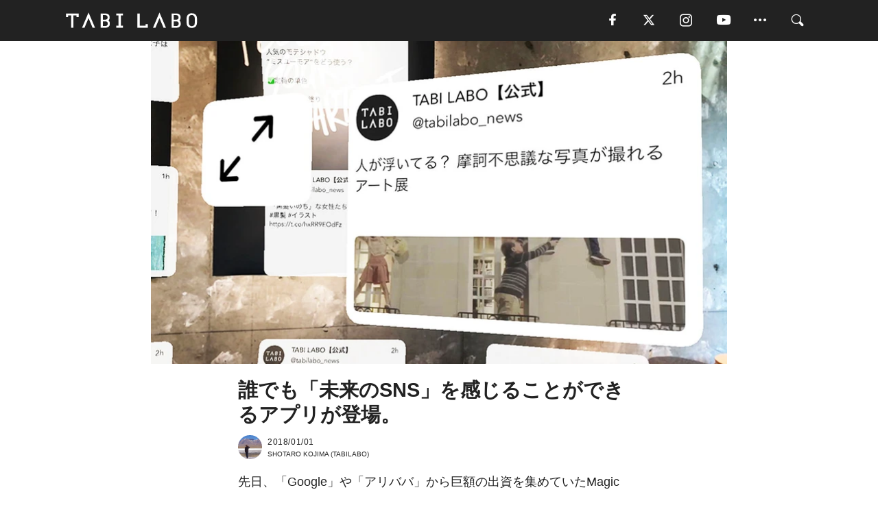

--- FILE ---
content_type: text/html; charset=utf-8
request_url: https://tabi-labo.com/285646/tweetreality
body_size: 14365
content:
<!DOCTYPE html><html><head><meta charset="utf-8" /><meta content="IE=edge" http-equiv="X-UA-Compatible" /><meta content="width=device-width, initial-scale=1" name="viewport" /><meta content="AppleのARkitに対応した「TweetReality」では、現実世界に合計25枚のツイートを表示することができます。イメージは、SF映画に出てくるようなヤツ。" name="description" /><meta content="未来,AR,Twitter,テクノロジー,アプリ,TABILABO,旅ラボ" name="keywords" /><meta content="SHOTARO KOJIMA" name="author" /><meta content="index,follow" name="robots" /><meta content="summary_large_image" name="twitter:card" /><meta content="@tabilabo_news" name="twitter:site" /><meta content="@tabilabo_news" name="twitter:creator" /><meta content="m7k499k84wp5ixxwhjnfe56tcrycg4" name="facebook-domain-verification" /><meta content="誰でも「未来のSNS」を感じることができるアプリが登場。" property="og:title" /><meta content="article" property="og:type" /><meta content="https://d2ygv0wrq5q6bx.cloudfront.net/uploads/image/files/137323/0a0ecf16227cd483056eeee29c690efab044e350.jpg" property="og:image" /><meta content="https://tabi-labo.com/285646/tweetreality" property="og:url" /><meta content="TABI LABO" property="og:site_name" /><meta content="AppleのARkitに対応した「TweetReality」では、現実世界に合計25枚のツイートを表示することができます。イメージは、SF映画に出てくるようなヤツ。" property="og:description" /><meta content="100001088962261" property="fb:admins" /><meta content="1655421248016810" property="fb:app_id" /><link href="https://img.tabi-labo.com/wp-content/uploads/2014/07/favicon.ico" rel="shortcut icon" /><link href="https://img.tabi-labo.com/wp-content/uploads/2014/07/home.gif" rel="apple-touch-icon" /><script async="" src="https://cdn.ampproject.org/v0.js"></script><script async="" custom-element="amp-instagram" src="https://cdn.ampproject.org/v0/amp-instagram-0.1.js"></script><script async="" src="https://www.googletagservices.com/tag/js/gpt.js"></script><script>var googletag = googletag || {};
googletag.cmd = googletag.cmd || [];</script><script>var tags_for_gam = "未来,AR,Twitter,テクノロジー,アプリ".split(',')
var pr_article_id = "".split(',')
googletag.cmd.push(function() {
  googletag.defineSlot('/73238597/tlweb-native-recommend-frame-1', ['fluid'], 'FrameAd1').addService(googletag.pubads());
  googletag.defineSlot('/73238597/tlweb-native-recommend-article-1', ['fluid'], 'ArticleAd1').addService(googletag.pubads());
  googletag.defineSlot('/73238597/tlweb-native-recommend-frame-2', ['fluid'], 'FrameAd2').addService(googletag.pubads());
  googletag.defineSlot('/73238597/tlweb-native-recommend-article-2', ['fluid'], 'ArticleAd2').addService(googletag.pubads());
  googletag.defineSlot('/73238597/tlweb-native-recommend-frame-3', ['fluid'], 'FrameAd3').addService(googletag.pubads());
  googletag.defineSlot('/73238597/tlweb-native-recommend-article-3', ['fluid'], 'ArticleAd3').addService(googletag.pubads());
  googletag.defineSlot('/73238597/tlweb-native-recommend-article-4', ['fluid'], 'ArticleAd4').addService(googletag.pubads());
  googletag.defineSlot('/73238597/tlweb-native-recommend-article-5', ['fluid'], 'ArticleAd5').addService(googletag.pubads());
  googletag.defineSlot('/73238597/tlweb-native-recommend-article-6', ['fluid'], 'ArticleAd6').addService(googletag.pubads());
  googletag.pubads().setTargeting('article_id', '285646');
  googletag.pubads().setTargeting('category', 'CULTURE');
  googletag.pubads().setTargeting('tag', tags_for_gam);
  googletag.pubads().setTargeting('pr_article_id', pr_article_id);
});</script><script>googletag.cmd.push(function() {
  googletag.pubads().setTargeting('gender', 'unknown');
  googletag.pubads().setTargeting('age', '');
});</script><script>var screen_size = window.innerWidth < 375 ? 'mobile-small' : window.innerWidth < 768 ? 'mobile' : window.innerWidth < 992 ? 'tablet' : 'pc'
googletag.cmd.push(function() {
  googletag.pubads().setTargeting('env', 'production');
  googletag.pubads().setTargeting('screen_size', screen_size);
  googletag.pubads().setTargeting('page', 'article');
  googletag.pubads().enableSingleRequest();
  googletag.enableServices();
});</script><link rel="stylesheet" href="//d1327e6qskmzf0.cloudfront.net/assets/application-22438996ad2db6e60d5bdc91ceeb703155c3e0521e64e30ba543361bea4c31fb.css" media="all" /><script async="true" src="https://ga.jspm.io/npm:es-module-shims@1.8.3/dist/es-module-shims.js"></script><script type="importmap" data-turbo-track="reload">{
  "imports": {
    "javascript/swiper": "//d1327e6qskmzf0.cloudfront.net/assets/javascript/swiper-cdef983c41f9b6bee83118439a8089f99a23472f27e2292a3ca13c3a09e2b26f.js",
    "app": "//d1327e6qskmzf0.cloudfront.net/assets/app-84d0543da040db226ccdebda36a6bbcc41ba4177bbf7c7fe445d9b312efdb67b.js",
    "article": "//d1327e6qskmzf0.cloudfront.net/assets/article-22c1fe190022e9bb7b322d5c65b06c7cd12a0d8fa371b1abe612e7239f1d767f.js",
    "article_list": "//d1327e6qskmzf0.cloudfront.net/assets/article_list-b9f4e016c0d8df140907b2caea11680f3baa8016fb6081e8e3a2ba2c05954a1f.js",
    "popup": "//d1327e6qskmzf0.cloudfront.net/assets/popup-6cc1fad5e92aa34dcb807f4e393701ffc2a520667ca43095d9863c06f813ad8f.js",
    "swiper_wrapper": "//d1327e6qskmzf0.cloudfront.net/assets/swiper_wrapper-7dc95419c46ef2bf953902df34135fbbbe17fa8562c79c31b7f8f5b33860e974.js"
  }
}</script><title>誰でも「未来のSNS」を感じることができるアプリが登場。 | TABI LABO</title><script>var isBot = true;</script><script>var TopRecommendAreaIsAutoload = false
var BottomRecommendAreaIsAutoload = true
var RecommendAutoloadCondition = {
  buzz: {
    autoload: false,
    lessArticle: false,
  },
  bq: {
    autoload: false,
    lessArticle: false,
  },
  cs: {
    autoload: false,
    lessArticle: false,
  },
  v2: {
    autoload: true,
    lessArticle: false,
  }
}</script><script>_tl_uuid = null;
var cookies = document.cookie.split(';');
for(var i in cookies) {
  if(cookies[i].length > 56 && cookies[i].trim().substring(0, 8) === 'tl_uuid=') {
    var value = cookies[i].split('=')[1];
    _tl_uuid = value.substring(17, 49);
    break;
  }
}
_tl_ga4_params = {'tl_uuid': _tl_uuid};</script><script async="" src="https://www.googletagmanager.com/gtag/js?id=G-7GD8XVFL19"></script><script>window.dataLayer = window.dataLayer || [];
function gtag(){dataLayer.push(arguments);}
gtag('js', new Date());</script><script>(function(w,d,s,l,i){w[l]=w[l]||[];w[l].push({'gtm.start':
new Date().getTime(),event:'gtm.js'});var f=d.getElementsByTagName(s)[0],
j=d.createElement(s),dl=l!='dataLayer'?'&l='+l:'';j.async=true;j.src=
'//www.googletagmanager.com/gtm.js?id='+i+dl;f.parentNode.insertBefore(j,f);
})(window,document,'script','dataLayer','GTM-MKJ6XW');</script><script type="application/ld+json">{
  "@context": "https://schema.org",
  "@type": "Article",
  "mainEntityOfPage": {
    "@type": "WebPage",
    "@id": "https://tabi-labo.com/285646/tweetreality"
  },
  "headline": "誰でも「未来のSNS」を感じることができるアプリが登場。 | TABI LABO",
  "keywords": ["未来", "AR", "Twitter", "テクノロジー", "アプリ", "TABILABO", "旅ラボ"],
  "description": "AppleのARkitに対応した「TweetReality」では、現実世界に合計25枚のツイートを表示することができます。イメージは、SF映画に出てくるようなヤツ。",
  "image": {
    "@type": "ImageObject",
    "url": "https://d2ygv0wrq5q6bx.cloudfront.net/uploads/image/files/137323/0a0ecf16227cd483056eeee29c690efab044e350.jpg"
  },
  "dateCreated": "2017-12-23T10:46:54+09:00",
  "datePublished": "2018-01-01T21:00:00+09:00",
  "dateModified": "2021-05-12T03:03:40+09:00",
  "author": {
    "@type": "Person",
    "name": "SHOTARO KOJIMA"
  },
  "creator": {
    "@type": "Person",
    "name": ["SHOTARO KOJIMA"]
  },
  "publisher": {
    "@type": "Organization",
    "name": "TABI LABO",
    "sameAs": [
      "https://www.facebook.com/tabilabonews",
      "https://x.com/tabilabo_news",
      "https://www.instagram.com/tabilabo",
      "https://www.pinterest.jp/tabilabotokyo",
      "https://www.youtube.com/channel/UCosiTouV3orvNLj_mLwpxiA"
    ],
    "url": "https://tabi-labo.com/",
    "logo": {
      "@type": "ImageObject",
      "url": "https://d1327e6qskmzf0.cloudfront.net/images/tl_amp_logo.jpg",
      "width": 435,
      "height":60
    }
  },
  "video": {},
  "inLanguage": "ja_JP"
}</script><!--[if lt IE9]><script src="https://oss.maxcdn.com/html5shiv/3.7.2/html5shiv.min.js"></script><script src="https://oss.maxcdn.com/respond/1.4.2/respond.min.js"></script><![endif]--></head><body class="article" style=""><div class="mobile tablet"><div id="mobile-sidemenu"><ul class="mm-listview"><li class="mm-divider">TAG</li><li class="tags"><a class="tag-button" data-id="sidemenu_mobile_tag" data-label="world_topics" href="/feature/worldtopics"> World Topics</a><a class="tag-button" data-id="sidemenu_mobile_tag" data-label="way_of_life" href="/tag/%E7%94%9F%E3%81%8D%E6%96%B9">生き方</a><a class="tag-button" data-id="sidemenu_mobile_tag" data-label="overseas" href="/tag/%E6%B5%B7%E5%A4%96">海外</a><a class="tag-button" data-id="sidemenu_mobile_tag" data-label="recipe" href="/tag/%E3%83%AC%E3%82%B7%E3%83%94">レシピ</a><a class="tag-button" data-id="sidemenu_mobile_tag" data-label="fashion" href="/tag/%E3%83%95%E3%82%A1%E3%83%83%E3%82%B7%E3%83%A7%E3%83%B3">ファッション</a><a class="tag-button" data-id="sidemenu_mobile_tag" data-label="sweets" href="/tag/%E3%82%B9%E3%82%A4%E3%83%BC%E3%83%84">スイーツ</a><a class="tag-button" data-id="sidemenu_mobile_tag" data-label="art" href="/tag/%E3%82%A2%E3%83%BC%E3%83%88">アート</a><a class="tag-button" data-id="sidemenu_mobile_tag" data-label="interior" href="/tag/%E3%82%A4%E3%83%B3%E3%83%86%E3%83%AA%E3%82%A2">インテリア</a><a class="tag-button" data-id="sidemenu_mobile_tag" data-label="alcohol" href="/tag/%E3%81%8A%E9%85%92">お酒</a><a class="tag-button" data-id="sidemenu_mobile_tag" data-label="environment_issues" href="/tag/%E7%92%B0%E5%A2%83%E5%95%8F%E9%A1%8C">環境問題</a><a class="tag-button" data-id="sidemenu_mobile_tag" data-label="indoor_house_plants" href="/tag/%E8%A6%B3%E8%91%89%E6%A4%8D%E7%89%A9">観葉植物</a><a class="tag-button" data-id="sidemenu_mobile_tag" data-label="meditation" href="/tag/%E7%9E%91%E6%83%B3">瞑想</a><a class="tag-button" data-id="sidemenu_mobile_tag" data-label="gender" href="/tag/%E3%82%B8%E3%82%A7%E3%83%B3%E3%83%80%E3%83%BC">ジェンダー</a><a class="tag-button" data-id="sidemenu_mobile_tag" data-label="happiness" href="/tag/%E5%B9%B8%E3%81%9B">幸せ</a><a class="tag-button" data-id="sidemenu_mobile_tag" data-label="coffee" href="/tag/%E3%82%B3%E3%83%BC%E3%83%92%E3%83%BC">コーヒー</a><a class="tag-button" data-id="sidemenu_mobile_tag" data-label="stress" href="/tag/%E3%82%B9%E3%83%88%E3%83%AC%E3%82%B9">ストレス</a><a class="tag-button" data-id="sidemenu_mobile_tag" data-label="family" href="/tag/%E5%AE%B6%E6%97%8F">家族</a><a class="tag-button" data-id="sidemenu_mobile_tag" data-label="music" href="/tag/%E9%9F%B3%E6%A5%BD">音楽</a><a class="tag-button" data-id="sidemenu_mobile_tag" data-label="wine" href="/tag/%E3%83%AF%E3%82%A4%E3%83%B3">ワイン</a><a class="tag-button" data-id="sidemenu_mobile_tag" data-label="beer" href="/tag/%E3%83%93%E3%83%BC%E3%83%AB">ビール</a></li><li class="mm-divider">CATEGORY</li><li class="category"><a data-id="sidemenu_mobile_category" data-label="issue" href="/category/issue"><span>ISSUE</span></a></li><li class="category"><a data-id="sidemenu_mobile_category" data-label="well-being" href="/category/well-being"><span>WELL-BEING</span></a></li><li class="category"><a data-id="sidemenu_mobile_category" data-label="activity" href="/category/activity"><span>ACTIVITY</span></a></li><li class="category"><a data-id="sidemenu_mobile_category" data-label="love" href="/category/love"><span>LOVE</span></a></li><li class="category"><a data-id="sidemenu_mobile_category" data-label="culture" href="/category/culture"><span>CULTURE</span></a></li><li class="category"><a data-id="sidemenu_mobile_category" data-label="item" href="/category/item"><span>ITEM</span></a></li><li class="frame"><div class="contents-frame col-xs-12 embed"><a id="sidemenu_mobile_category_frame_new" href="/recent" data-id="sidemenu_mobile_category_frame" data-label="new">
<img src="https://image.tabi-labo.com/medium/jp/233759/6375204502634496.jpg" loading="lazy">
</a>

<a id="sidemenu_mobile_category_frame_ranking" href="/ranking" data-id="sidemenu_mobile_category_frame" data-label="ranking">
<img src="https://image.tabi-labo.com/medium/jp/233761/4850026249453568.jpg" loading="lazy">
</a></div></li><li class="mm-divider">FOLLOW</li><li class="follow"><a data-id="sidemenu_mobile_follow" data-label="facebook" href="https://www.facebook.com/tabilabonews/" rel="nofollow" target="_blank"><i class="tlc icon-facebook"></i></a></li><li class="follow"><a data-id="sidemenu_mobile_follow" data-label="twitter" href="https://x.com/intent/follow?screen_name=tabilabo_news" rel="nofollow" target="_blank"><i class="tlc icon-x"></i></a></li><li class="follow"><a data-id="sidemenu_mobile_follow" data-label="instagram" href="https://www.instagram.com/tabilabo/" rel="nofollow" target="_blank"><i class="tlc icon-instagram"></i></a></li><li class="follow"><a data-id="sidemenu_mobile_follow" data-label="youtube" href="https://www.youtube.com/channel/UCosiTouV3orvNLj_mLwpxiA" rel="nofollow" target="_blank"><i class="tlc icon-youtube"></i></a></li><li class="follow"><a data-id="sidemenu_mobile_follow" data-label="line" href="http://bit.ly/2iUk72I" rel="nofollow" target="_blank"><i class="tlc icon-line"></i></a></li><li class="follow"><a data-id="sidemenu_mobile_follow" data-label="mail" href="/page/newsletter" rel="nofollow"><i class="tlc icon-mail"></i></a></li><li class="mm-divider">ABOUT US</li><li class="aboutus-img"><a data-id="sidemenu_aboutus" data-label="recruit" href="https://new-standard.co.jp/careers" target="_blank"><img class="frame-img" loading="lazy" src="https://d3jks39y9qw246.cloudfront.net/medium/132566/43bc7af6bae90d09558dcdc2d3c5368f4b5eef6e.jpg" /></a></li><li class="aboutus"><a data-id="sidemenu_mobile_aboutus" href="https://tabi-labo.com/301274/who-we-are" rel="nofollow" target="_blank">「TABI LABO」とは</a></li><li class="aboutus"><a data-id="sidemenu_mobile_aboutus" href="https://new-standard.co.jp/about" rel="nofollow" target="_blank">会社概要</a></li><li class="aboutus"><a data-id="sidemenu_mobile_aboutus" href="https://share.hsforms.com/1CUdWoY8BRNaq-q6uabUPOwe8gba" rel="nofollow" target="_blank">広告掲載について</a></li><li class="aboutus"><a data-id="sidemenu_mobile_aboutus" href="/page/contact" rel="nofollow">お問い合わせ</a></li><li class="aboutus"><a data-id="sidemenu_mobile_aboutus" href="/page/terms-of-service" rel="nofollow">利用規約</a></li><li class="aboutus"><a data-id="sidemenu_mobile_aboutus" href="/page/privacy-policy" rel="nofollow">個人情報保護方針</a></li><li class="aboutus"><a data-id="sidemenu_mobile_aboutus" href="/page/contents-policy" rel="nofollow">コンテンツポリシー</a></li></ul></div><div id="mobile-sidemenu-close"></div></div><div id="mm-wrapper" style="; "><noscript><iframe height="0" src="//www.googletagmanager.com/ns.html?id=GTM-MKJ6XW" style="display:none;visibility:hidden" width="0"></iframe></noscript><div class="mmenu-fixed" id="header"><div class="content"><div class="mobile tablet menu"><a class="more" data-id="header" data-label="moible_menu" href="#mobile-sidemenu" id="mobile-sidemenu-icon"><span class="icon-bar"></span><span class="icon-bar"></span><span class="icon-bar"></span></a></div><div class="logo"><a data-id="header" data-label="logo" href="/"><img alt="TABI LABO" src="//d1327e6qskmzf0.cloudfront.net/images/tl_logo.svg" /></a></div><div class="mobile tablet menu"><a class="search" data-id="header" data-label="mobile_search" href="/search" rel="nofollow"><i class="tlc icon-search"></i></a></div><div class="pc menu"><a data-id="header" data-label="pc_facebook" href="https://www.facebook.com/tabilabonews/" rel="nofollow" target="_blank"><i class="tlc icon-facebook"></i></a><a data-id="header" data-label="pc_twitter" href="https://x.com/intent/follow?screen_name=tabilabo_news" rel="nofollow" target="_blank"><i class="tlc icon-x"></i></a><a data-id="header" data-label="pc_instagram" href="https://www.instagram.com/tabilabo/" rel="nofollow" target="_blank"><i class="tlc icon-instagram"></i></a><a data-id="header" data-label="pc_youtube" href="https://www.youtube.com/channel/UCosiTouV3orvNLj_mLwpxiA" rel="nofollow" target="_blank"><i class="tlc icon-youtube"></i></a><a class="more" data-id="header" data-label="pc_menu" href="#header-menu" id="pc-sidemenu-icon"><i class="tlc icon-option"></i></a><a data-id="header" data-label="pc_search" href="/search"><i class="tlc icon-search"></i></a></div></div></div><div id="header-menu"><div class="content"><div class="menu pull-right"><span class="close pull-right" id="header-menu-close">&times;</span><ul class="clearfix"><li class="top-menu"><a data-id="header_pc_menu" href="https://tabi-labo.com/301274/who-we-are" rel="nofollow" target="_blank">「TABI LABO」とは</a></li><li><a data-id="header_pc_menu" href="https://new-standard.co.jp/about" rel="nofollow" target="_blank">会社概要</a></li><li><a data-id="header_pc_menu" href="https://share.hsforms.com/1CUdWoY8BRNaq-q6uabUPOwe8gba" rel="nofollow" target="_blank">広告掲載について</a></li><li><a data-id="header_pc_menu" href="https://new-standard.co.jp/careers" rel="nofollow" target="_blank">募集・求人</a></li><li><a data-id="header_pc_menu" href="/page/contact" rel="nofollow">お問い合わせ</a></li><li><a data-id="header_pc_menu" href="/page/terms-of-service" rel="nofollow">利用規約</a></li><li><a data-id="header_pc_menu" href="/page/privacy-policy" rel="nofollow">個人情報保護方針</a></li><li><a data-id="header_pc_menu" href="/page/contents-policy" rel="nofollow">コンテンツポリシー</a></li></ul></div></div></div><div class="mac osx" id="container"><div class="col-xs-12 col-md-12" id="main" style=""><script>_tl_ga4_params = {
  'category': 'culture',
  'author': 'SHOTARO KOJIMA',
  'post_date': '2018/01/01',
  'format': "通常記事",
  'tl_uuid': _tl_uuid,
};</script><header class="article-header" style=""><div class="main-image trimming trimming-16by9" style="background-image:url(&#39;https://d3jks39y9qw246.cloudfront.net/large/137323/0a0ecf16227cd483056eeee29c690efab044e350.jpg&#39;)"></div></header><article data-content-type="curation" style=""><div class="contents-container"><h1>誰でも「未来のSNS」を感じることができるアプリが登場。</h1><div class="article-info"><div class="article-info-left"><div class="article-info-box"><div class="article-author"><a data-id="author" href="/author/SHOTARO_KOJIMA"><img class="author-img" alt="SHOTARO KOJIMA" src="https://d2ygv0wrq5q6bx.cloudfront.net/uploads/image/files/80352/c99a5e014a1a53351e065ac1c95371a923e941cd.jpg" /></a><div class="author-box"><div class="article-date"><time itemprop="dateCreated datePublished">2018/01/01</time></div>SHOTARO KOJIMA (TABILABO)</div></div></div></div><div class="article-info-right"></div></div><div class="contents"><div class="sentence"><p>先日、「Google」や「アリババ」から巨額の出資を集めていたMagic Leap社がARグラスを発表して、注目を集めています。多くの人がしている、<strong>拡張現実を使ったプロダクトがスマホに取って代わるという予想</strong>も、現実になりそうです。</p><p>そこで、ARを使ってTwitterを見れるアプリがリリースされたので、未来を先取りしてみましょう。</p></div><h2 style="text-align: center;">現実世界に<br/>ツイートが浮かび上がる</h2><div class="sentence"><p>AppleのARkitに対応した「TweetReality」では、現実世界に合計25枚のツイートを表示することができます。イメージは、SF映画に出てくるようなヤツ。</p><p>アプリでは、タイムラインを見るだけでなく、つぶやいたり、リツイートをできたりと、Twitterと同じように使えるようです。ダウンロードは無料で、日本でも楽しめるとのこと。</p><p>&hellip;&hellip;&hellip;というワケで、実際にやってみました。</p></div><img src="https://d3jks39y9qw246.cloudfront.net/medium/137318/bb523c189e0e80832b64a60806ffa9dd35d5cea4.jpg" /><img src="https://d3jks39y9qw246.cloudfront.net/medium/137319/cae67e38d6b83bfc480731e69489e003e3d2ea66.jpg" /><div class="sentence"><p>使ってみると、未来を感じることができます。Twitterとしても、機能はあまり問題なし。だけど、リンクが開けないというデメリットも。</p><p>開発者Oscar Falmerさんは、ARグラスが開発されたときの試作品アプリを想定して制作したのだとか。冒頭でも触れたし、<a href="https://tabi-labo.com/285278/mad-gaze" target="_blank">他の記事</a>でも紹介しているけど、すでにARグラスの開発は進んでいます。</p><p>このアプリにモーションセンサーさえ付いてくれれば、手の動きでタイムラインをスクロールすることも可能になるかもしれません。FacebookやInstagramも、同じようにして見れるのでしょう。</p><p>未来のSNSを先取りしてみたい方は<a href="https://itunes.apple.com/us/app/tweetreality/id1295207318?mt=8" target="_blank">コチラ</a>から。ただし、周囲には気をつけてくださいね。</p></div><div class="credit"><span>Licensed material used with permission by </span><a href="http://oscarfalmer.com/" target="_blank">Oscar Falmer</a></div></div></div><div class="article-footer pc"><div class="tag-box"><ul class="tags"><li class=" "><span class="tag-sharp"># </span><a class="tag-a" data-id="article_tag" data-label="未来" href="/tag/%E6%9C%AA%E6%9D%A5">未来</a></li><li class=" "><span class="tag-sharp"># </span><a class="tag-a" data-id="article_tag" data-label="AR" href="/tag/AR">AR</a></li><li class=" "><span class="tag-sharp"># </span><a class="tag-a" data-id="article_tag" data-label="Twitter" href="/tag/Twitter">Twitter</a></li><li class=" "><span class="tag-sharp"># </span><a class="tag-a" data-id="article_tag" data-label="テクノロジー" href="/tag/%E3%83%86%E3%82%AF%E3%83%8E%E3%83%AD%E3%82%B8%E3%83%BC">テクノロジー</a></li><li class=" "><span class="tag-sharp"># </span><a class="tag-a" data-id="article_tag" data-label="アプリ" href="/tag/%E3%82%A2%E3%83%97%E3%83%AA">アプリ</a></li></ul></div></div><div class="article-feature-title"><a data-id="to_top" href="/">TABI LABO　この世界は、もっと広いはずだ。</a></div></article><div class="readmore" data-article-id="285646" data-article-title="誰でも「未来のSNS」を感じることができるアプリが登場。"><div class="readmore-button"><a data-id="readmore" href="javascript:void(0)">続きを見る</a></div></div><div class="recommend-area"><div class="click-blocker"></div><div class="recommend-area-inner"><div class="type-recommend"><div class="contents-list-articles vertical clearfix "><div class="article-list vertical" data-log-id="recommend" data-send-impression-log=""><div class="list-box dfp-article col-xs-6" id="dfp-article-1"><div id="ArticleAd1"></div></div><div class="list-box col-xs-6"><span class="category-label"><a class="culture" data-label="CULTURE" href="/category/culture">CULTURE</a></span><a data-article-id="294384" data-id="recommend" data-label="article_294384" href="/294384/wt-ys2ver2"><div class="list-image"><div class="trimming trimming-16by9"><amp-img alt="" height="9" layout="responsive" src="https://image.tabi-labo.com/medium/jp/209618/6013856371441664.jpg" width="16"></amp-img></div></div><div class="list-text"><div class="list-title">タップするだけで「人物をコピペ」できる「AR動画アプリ」が登場！</div><div class="list-description pc">タイムマシンARカメラアプリ「Yesterscape（イエスタースケープ）」で一躍注目を集めたアプリ開発企業「QOOQ,inc.（株式会社 クオーク）」が...<span class="post-date">2020/03/15</span></div></div></a></div><div class="list-box col-xs-6"><span class="category-label"><a class="culture" data-label="CULTURE" href="/category/culture">CULTURE</a></span><a data-article-id="285179" data-id="recommend" data-label="article_285179" href="/285179/mekamon"><div class="list-image"><div class="trimming trimming-16by9"><amp-img alt="" height="9" layout="responsive" src="https://d3jks39y9qw246.cloudfront.net/medium/131268/a94dddfe5a0d6ec52815091d1b0c3ed6dd62e9a3.jpg" width="16"></amp-img></div></div><div class="list-text"><div class="list-title">あなたのプラモデルをスマホで操作できる時代もやってくる？</div><div class="list-description pc">Reach Robotics社が製作したのは、ARを使ったゲーム「MekaMon」。カニのようなロボットを、スマホアプリから操作して、対戦を楽しむことがで...<span class="post-date">2017/12/02</span></div></div></a></div><div class="list-box col-xs-6"><span class="category-label"><a class="culture" data-label="CULTURE" href="/category/culture">CULTURE</a></span><a data-article-id="285330" data-id="recommend" data-label="article_285330" href="/285330/firstage"><div class="list-image"><div class="trimming trimming-16by9"><amp-img alt="" height="9" layout="responsive" src="https://d3jks39y9qw246.cloudfront.net/medium/133475/8bc3bd2796d39751a6d0803fd079f845fc211ba6.jpg" width="16"></amp-img></div></div><div class="list-text"><div class="list-title">ARで自宅にアーティストを招く音楽アプリ。</div><div class="list-description pc">いつでもどこでもスマホがあれば、AR技術でアーティストのライブが見れるアプリの紹介。広告なしでダウンロードしたあとすぐに聞ける。新しいアーティストとファン...<span class="post-date">2017/12/11</span></div></div></a></div><div class="list-box col-xs-6"><span class="category-label"><a class="culture" data-label="CULTURE" href="/category/culture">CULTURE</a></span><a data-article-id="304273" data-id="recommend" data-label="article_304273" href="/304273/wt-dracarys-app"><div class="list-image"><div class="trimming trimming-16by9"><amp-img alt="" height="9" layout="responsive" src="https://image.tabi-labo.com/medium/jp/251513/6355989999648768.jpg" width="16"></amp-img></div></div><div class="list-text"><div class="list-title">『ハウス・オブ・ザ・ドラゴン』放送記念！自分だけのドラゴンを育成できるARアプリが登場</div><div class="list-description pc">「House of the Dragon: DracARys」というARアプリが登場した。人気ドラマ『ゲーム・オブ・スローンズ』の前日譚『ハウス・オブ・ザ...<span class="post-date">2022/08/11</span></div></div></a></div><div class="list-box dfp-article col-xs-6" id="dfp-article-2"><div id="ArticleAd2"></div></div></div></div><div class="contents-list-frame dfp-frame"><div class="contents-frame campaign dfp-frame"><div id="FrameAd1"></div></div></div><div class="contents-list-articles vertical clearfix "><div class="article-list vertical" data-log-id="new_article" data-send-impression-log="true"><div class="list-box col-xs-6"><span class="category-label"><a class="item" data-label="ITEM" href="/category/item">ITEM</a></span><a class=" unread" data-article-id="312175" data-id="new_article" data-image="https://image.tabi-labo.com/jp/282047/5921449497853952.jpg" data-label="article_312175" data-title="バンダイが大人向けプリキュアコスメ第2弾を発売、期間限定のポップアップストアも開催決定" href="/312175/precurecosmesecond"><div class="list-image"><div class="trimming trimming-16by9"><amp-img alt="" height="9" layout="responsive" src="https://image.tabi-labo.com/medium/jp/282047/5921449497853952.jpg" width="16"></amp-img></div><span class="new"></span></div><div class="list-text"><div class="list-title">バンダイが大人向けプリキュアコスメ第2弾を発売、期間限定のポップアップストアも開催決定</div><div class="list-description pc">バンダイが大人向けプリキュアコスメの第2弾を発売する。『Max Heart』や『Splash☆Star』をモチーフにしたアイテムが登場し、ポップアップショ...<span class="post-date">2026/01/17</span></div></div></a></div><div class="list-box dfp-article col-xs-6" id="dfp-article-3"><div id="ArticleAd3"></div></div></div><div class="article-list vertical" data-log-id="recommend" data-send-impression-log=""><div class="list-box col-xs-6"><span class="category-label"><a class="item" data-label="ITEM" href="/category/item">ITEM</a></span><a data-article-id="282470" data-id="recommend" data-label="article_282470" href="/282470/armeasure"><div class="list-image"><div class="trimming trimming-16by9"><amp-img alt="" height="9" layout="responsive" src="https://d2ygv0wrq5q6bx.cloudfront.net/uploads/image/files/101174/581b90254b3d020327e792936c97a4561eae803e.gif" width="16"></amp-img></div></div><div class="list-text"><div class="list-title">かしこい「ARメジャー」アプリ。カメラでなぞってどこでも計測</div><div class="list-description pc">ゲームやアプリケーションにおいて、拡張現実（AR）の可能性は広がりつつあります。これもまた、AR体験があってこそ生まれた便利ツール。スマホのカメラ機能を利...<span class="post-date">2017/07/05</span></div></div></a></div><div class="list-box col-xs-6"><span class="category-label"><a class="culture" data-label="CULTURE" href="/category/culture">CULTURE</a></span><a data-article-id="292538" data-id="recommend" data-label="article_292538" href="/292538/wt-entr-app"><div class="list-image"><div class="trimming trimming-16by9"><amp-img alt="" height="9" layout="responsive" src="https://image.tabi-labo.com/medium/jp/199994/4829384963784704.jpg" width="16"></amp-img></div></div><div class="list-text"><div class="list-title">SNS時代にマッチした「最適なデビューの道」に出会えるアプリ誕生</div><div class="list-description pc">今月11日にリリースされた「entr!（エントリ）」は、今の時代に即したオーディションアプリ。「プロダクションに所属しなければならない」 という固定概念を...<span class="post-date">2019/10/27</span></div></div></a></div><div class="list-box dfp-article col-xs-6" id="dfp-article-4"><div id="ArticleAd4"></div></div><div class="list-box col-xs-6"><span class="category-label"><a class="culture" data-label="CULTURE" href="/category/culture">CULTURE</a></span><a data-article-id="306334" data-id="recommend" data-label="article_306334" href="/306334/wt-unfear-noise-management"><div class="list-image"><div class="trimming trimming-16by9"><amp-img alt="" height="9" layout="responsive" src="https://image.tabi-labo.com/medium/jp/260132/6238564998184960.jpg" width="16"></amp-img></div></div><div class="list-text"><div class="list-title">自閉症の人の不快な音「だけ」軽減するアプリが登場</div><div class="list-description pc">「Samsung」から、自閉症の人たちのストレスを和らげるアプリ「Unfear」が登場。ノイズマネジメントが可能で、自閉症の人たちにストレスを与える音をリ...<span class="post-date">2023/04/17</span></div></div></a></div><div class="list-box col-xs-6"><span class="category-label"><a class="activity" data-label="ACTIVITY" href="/category/activity">ACTIVITY</a></span><a data-article-id="296752" data-id="recommend" data-label="article_296752" href="/296752/wt-pockey-hanabi"><div class="list-image"><div class="trimming trimming-16by9"><amp-img alt="" height="9" layout="responsive" src="https://image.tabi-labo.com/medium/jp/221046/5140648801861632.jpg" width="16"></amp-img></div></div><div class="list-text"><div class="list-title">スマホに「ポッキー」をかざすと……「花火」になる！</div><div class="list-description pc">「江崎グリコ株式会社」が期間限定でリリースしたスマートフォンアプリ「ポッキー花火！」は、AR技術を介してポッキーをスマホで読み込み、そこに花火を再現すると...<span class="post-date">2020/08/20</span></div></div></a></div><div class="list-box col-xs-6"><span class="category-label"><a class="item" data-label="ITEM" href="/category/item">ITEM</a></span><a data-article-id="181050" data-id="recommend" data-label="article_181050" href="/181050/simile-feel"><div class="list-image"><div class="trimming trimming-16by9"><amp-img alt="" height="9" layout="responsive" src="https://d3jks39y9qw246.cloudfront.net/medium/1265/b08210777fea0fa9ef64679f3c75b9b93aaf7813.jpg" width="16"></amp-img></div></div><div class="list-text"><div class="list-title">目が見えない人でも「笑顔を感じられる」アプリ。思わず、胸が熱くなった</div><div class="list-description pc">相手が笑顔なら、自然と自分も笑顔になりますよね。でも、視覚障がいがある人にとっては、相手が笑っているのかどうかに気づけずもどかしい思いをすることも。そんな...<span class="post-date">2015/09/10</span></div></div></a></div></div></div><div class="contents-list-frame dfp-frame"><div class="contents-frame campaign dfp-frame"><div id="FrameAd2"></div></div></div><div class="contents-list-articles vertical clearfix "><div class="article-list vertical" data-log-id="new_article" data-send-impression-log="true"><div class="list-box col-xs-6"><span class="category-label"><a class="issue" data-label="ISSUE" href="/category/issue">ISSUE</a></span><a class=" unread" data-article-id="312184" data-id="new_article" data-image="https://image.tabi-labo.com/jp/282082/4748703510298624.jpg" data-label="article_312184" data-title="ソロ外食と朝食ブームが外食トレンドに浮上、Toastの調査で判明した2025年の動向" href="/312184/sologaisyokuohitorisamaboom"><div class="list-image"><div class="trimming trimming-16by9"><amp-img alt="" height="9" layout="responsive" src="https://image.tabi-labo.com/medium/jp/282082/4748703510298624.jpg" width="16"></amp-img></div></div><div class="list-text"><div class="list-title">ソロ外食と朝食ブームが外食トレンドに浮上、Toastの調査で判明した2025年の動向</div><div class="list-description pc">Toastのレポートによると、2025年は一人での外食予約が22%増加し、朝食や早めの夕食利用も拡大した。インフレを背景に、安価な時間帯を選ぶ傾向<span class="post-date">2026/01/17</span></div></div></a></div><div class="list-box dfp-article col-xs-6" id="dfp-article-5"><div id="ArticleAd5"></div></div></div><div class="article-list vertical" data-log-id="recommend" data-send-impression-log=""><div class="list-box col-xs-6"><span class="category-label"><a class="culture" data-label="CULTURE" href="/category/culture">CULTURE</a></span><a data-article-id="299033" data-id="recommend" data-label="article_299033" href="/299033/audio-sns"><div class="list-image"><div class="trimming trimming-16by9"><amp-img alt="" height="9" layout="responsive" src="https://image.tabi-labo.com/medium/jp/230694/6298283785846784.jpg" width="16"></amp-img></div></div><div class="list-text"><div class="list-title">「Clubhouse」だけじゃない！2021年注目の「SNSアプリ」5選</div><div class="list-description pc">音声SNS「Clubhouse」や次世代SNS「MeWe」など、2021年注目の「新興SNSアプリ」を5つご紹介します。<span class="post-date">2021/01/29</span></div></div></a></div><div class="list-box col-xs-6"><span class="category-label"><a class="activity" data-label="ACTIVITY" href="/category/activity">ACTIVITY</a></span><a data-article-id="297963" data-id="recommend" data-label="article_297963" href="/297963/wt-sion-app"><div class="list-image"><div class="trimming trimming-16by9"><amp-img alt="" height="9" layout="responsive" src="https://image.tabi-labo.com/medium/jp/226330/5063068337831936.jpg" width="16"></amp-img></div></div><div class="list-text"><div class="list-title">匿名で投稿すると「お坊さん」から回答をもらえるSNSアプリ</div><div class="list-description pc">「Sion」は、ユーザーが吐き出した痛みや不安に対して、お坊さんが説法を交えて回答するSNSアプリ。かつてお寺が担っていたような「ちょっと弱くなっても許さ...<span class="post-date">2020/11/16</span></div></div></a></div><div class="list-box dfp-article col-xs-6" id="dfp-article-6"><div id="ArticleAd6"></div></div><div class="list-box col-xs-6"><span class="category-label"><a class="activity" data-label="ACTIVITY" href="/category/activity">ACTIVITY</a></span><a data-article-id="274128" data-id="recommend" data-label="article_274128" href="/274128/body-movement-music"><div class="list-image"><div class="trimming trimming-16by9"><amp-img alt="" height="9" layout="responsive" src="https://d3jks39y9qw246.cloudfront.net/medium/43849/3128e82b9380a0b32c9fcaf72abd140b781ddb55.jpg" width="16"></amp-img></div></div><div class="list-text"><div class="list-title">なんにも触れず、カラダの動きに合わせて音を奏でる新楽器「KAGURA」って？</div><div class="list-description pc">クラブに行ったら、ライブに行ったら、普通は音楽に合わせて踊りますよね。音楽との一体感は何より気持ちがいいし、古くからダンスと音楽はともにあり続けてきました...<span class="post-date">2016/08/29</span></div></div></a></div><div class="list-box col-xs-6"><span class="category-label"><a class="activity" data-label="ACTIVITY" href="/category/activity">ACTIVITY</a></span><a data-article-id="273139" data-id="recommend" data-label="article_273139" href="/273139/joinmywedding"><div class="list-image"><div class="trimming trimming-16by9"><amp-img alt="" height="9" layout="responsive" src="https://d3jks39y9qw246.cloudfront.net/medium/41110/d04a626da79bccd286a518fe4124804f0e7c2558.jpg" width="16"></amp-img></div></div><div class="list-text"><div class="list-title">世界中の結婚式に参加できるサービス「JoinMyWedding.com」が楽しそう</div><div class="list-description pc">日本で行われる結婚式は、和式・欧米式が一般的という印象があります。しかし、装いだけでなく催しの内容まで見ると、地域によっても個性はバラバラ。それが海外とも...<span class="post-date">2016/07/30</span></div></div></a></div><div class="list-box col-xs-6"><span class="category-label"><a class="culture" data-label="CULTURE" href="/category/culture">CULTURE</a></span><a data-article-id="284308" data-id="recommend" data-label="article_284308" href="/284308/jeff-koons-art"><div class="list-image"><div class="trimming trimming-16by9"><amp-img alt="" height="9" layout="responsive" src="https://d3jks39y9qw246.cloudfront.net/medium/121773/f3e62f6edca81a9c2b19e303ee11216023b15412.jpg" width="16"></amp-img></div></div><div class="list-text"><div class="list-title">新たな「美術館の可能性」をARが切り拓く。</div><div class="list-description pc">先日、スナップチャットが開始したサービスは、AR技術を使ってアートの鑑賞ができるというもの。アプリを起動させたスマホを特定の場所にかざせば、あたかも作品が...<span class="post-date">2017/10/13</span></div></div></a></div></div></div><div class="contents-list-frame dfp-frame"><div class="contents-frame campaign dfp-frame"><div id="FrameAd3"></div></div></div><div class="contents-list-articles vertical clearfix "><div class="article-list vertical" data-log-id="recommend" data-send-impression-log=""><div class="list-box col-xs-6"><span class="category-label"><a class="item" data-label="ITEM" href="/category/item">ITEM</a></span><a data-article-id="261394" data-id="recommend" data-label="article_261394" href="/261394/get4x"><div class="list-image"><div class="trimming trimming-16by9"><amp-img alt="" height="9" layout="responsive" src="https://d3jks39y9qw246.cloudfront.net/medium/27685/01b7c03d7453d334efd7feea2dba878c62816b7f.jpg" width="16"></amp-img></div></div><div class="list-text"><div class="list-title">両替所の「レート」をマップに一覧表示するアプリが登場</div><div class="list-description pc">海外旅行で神経質になりがちな両替所探し。そのストレスを、「Get4x」がキレイサッパリ解消してくれるかもしれません。使いかたはカンタン。交換したい2種類の...<span class="post-date">2016/05/12</span></div></div></a></div><div class="list-box col-xs-6"><span class="category-label"><a class="activity" data-label="ACTIVITY" href="/category/activity">ACTIVITY</a></span><a data-article-id="291977" data-id="recommend" data-label="article_291977" href="/291977/wt-yokohama-kanagawa-unko-museum"><div class="list-image"><div class="trimming trimming-16by9"><amp-img alt="" height="9" layout="responsive" src="https://image.tabi-labo.com/medium/jp/196590/6081254852132864.jpg" width="16"></amp-img></div></div><div class="list-text"><div class="list-title">「うんこミュージアム」に新たな楽しみ方が“プリッ”と追加</div><div class="list-description pc">全世界のウンカー（うんこを出す人々）に、うんこを通じた新しい体験を提供する「うんこミュージアムYOKOHAMA」。8月1日からは、絵が動くARアプリ「pi...<span class="post-date">2019/08/14</span></div></div></a></div><div class="list-box col-xs-6"><span class="category-label"><a class="culture" data-label="CULTURE" href="/category/culture">CULTURE</a></span><a data-article-id="308529" data-id="recommend" data-label="article_308529" href="/308529/wt-bereal-updates-yearend2023"><div class="list-image"><div class="trimming trimming-16by9"><amp-img alt="" height="9" layout="responsive" src="https://image.tabi-labo.com/medium/jp/268263/6061690556776448.jpg" width="16"></amp-img></div></div><div class="list-text"><div class="list-title">「映えない&amp;盛らない」SNSアプリが「BTS」を実装。……新機能のことね</div><div class="list-description pc">「映え」を狙わない写真共有アプリ「BeReal」がユーザーからのリクエストに応えて4つの機能を新たに追加する。<span class="post-date">2023/12/23</span></div></div></a></div><div class="list-box col-xs-6"><span class="category-label"><a class="activity" data-label="ACTIVITY" href="/category/activity">ACTIVITY</a></span><a data-article-id="282532" data-id="recommend" data-label="article_282532" href="/282532/cashless"><div class="list-image"><div class="trimming trimming-16by9"><amp-img alt="" height="9" layout="responsive" src="https://d3jks39y9qw246.cloudfront.net/medium/103177/bc819d648a29c4a5fd333cda2e78cffb087d64b8.jpg" width="16"></amp-img></div></div><div class="list-text"><div class="list-title">「キャッシュレス化」で生活はどう豊かになるの？</div><div class="list-description pc">必要な紙幣や硬貨を、財布の中から探しだし、数えなくてもいい。履歴をチェックできるし、ポイントがつくこともある。近頃はスマホ払いも当たり前。送金アプリでワリ...<span class="post-date">2017/07/31</span></div></div></a></div><div class="list-box col-xs-6"><span class="category-label"><a class="culture" data-label="CULTURE" href="/category/culture">CULTURE</a></span><a data-article-id="269813" data-id="recommend" data-label="article_269813" href="/269813/fanify"><div class="list-image"><div class="trimming trimming-16by9"><amp-img alt="" height="9" layout="responsive" src="https://d3jks39y9qw246.cloudfront.net/medium/38252/970c9d38bf58cef4b85d8aa0a49a5a0bbe68c8a6.jpg" width="16"></amp-img></div></div><div class="list-text"><div class="list-title">スマホで「投げ銭」ができる！路上ライブ感覚で楽しめるアプリが登場</div><div class="list-description pc">そう聞くと、「ニコニコ動画」や「ツイキャス」と何が違うの？と考える人もいるはず。でも、「Fanify」には2つの大きな差別化ポイントが。このアプリを使えば...<span class="post-date">2016/07/13</span></div></div></a></div><div class="list-box col-xs-6"><span class="category-label"><a class="culture" data-label="CULTURE" href="/category/culture">CULTURE</a></span><a data-article-id="291558" data-id="recommend" data-label="article_291558" href="/291558/wt-louis-vuitton-bag"><div class="list-image"><div class="trimming trimming-16by9"><amp-img alt="" height="9" layout="responsive" src="https://image.tabi-labo.com/medium/jp/193856/5794066662948864.jpg" width="16"></amp-img></div></div><div class="list-text"><div class="list-title">ルイ・ヴィトンが「未来感溢れるバッグ」をお披露目</div><div class="list-description pc">ルイ・ヴィトンがLEDディスプレイを搭載したバッグ「Canvas of the Future」をお披露目しました。<span class="post-date">2019/06/15</span></div></div></a></div></div></div><div class="readmore-articles" data-url="/api/v1/recommend/285646/articles?" id="recommend-viewmore"><div class="readmore-button"><a href="javascript:void(0)" id="recommend-viewmore-button">関連する記事をもっと見る</a></div></div></div><script async="async" crossorigin="anonymous" src="https://pagead2.googlesyndication.com/pagead/js/adsbygoogle.js?client=ca-pub-5908474222798293"></script><ins class="adsbygoogle" data-ad-client="ca-pub-5908474222798293" data-ad-format="fluid" data-ad-layout-key="-6m+e5+14-4i+9g" data-ad-slot="3738579581" style="display:block"></ins><script>(adsbygoogle = window.adsbygoogle || []).push({});</script><div class="tl-user-recommend-articles-container type-user-recommend hidden"><h4 class="recommend-area-inner-lead">FOR YOU</h4><div class="contents-list-articles vertical clearfix" data-alter-url="/api/v1/buzz/285646/10/articles?" data-url="/api/v1/tl_user_recommend_articles?type=v2" id="tl-recommend"></div><div class="contents-list-articles vertical clearfix" data-pagination="false" data-url="/api/v1/tl_user_recommend_articles?type=v2" id="recommend-autoloading"></div></div></div></div><script async="true" type="module">import "article"
import "article_list"</script><div data-content-id="285646" data-content-type="article" id="popup"><div class="popup-overlay"><div class="popup-container"><div class="close-modal" id="popup-close"><div></div></div><div id="popup-contents"></div></div></div><script async="true" type="module">import "popup"</script></div></div></div><div class="hidden" id="footer"><div class="footer-tl-logo"><a data-id="footer" data-label="tl_logo" href="/"><img alt="TABI LABO" src="//d1327e6qskmzf0.cloudfront.net/images/tl_logo.svg" /></a></div><div class="footer-container"><div class="footer-title section-title">OTHER</div><div class="footer-contents footer-contents-flex"><div class="footer-box"><div class="footer-content-title section-title pc tablet">MEDIA</div><a data-id="footer" data-image="https://image.tabi-labo.com/small/jp/212228/5277666898870272.jpg" data-label="be" href="https://tabi-labo.com/feature/Beeeee" target="_blank"><img class="footer-image" alt="be" loading="lazy" src="https://image.tabi-labo.com/small/jp/212228/5277666898870272.jpg" /></a></div><div class="footer-box"><div class="footer-content-title section-title pc tablet">MEDIA</div><a data-id="footer" data-image="https://image.tabi-labo.com/small/jp/169726/4786969775177728.jpg" data-label="local" href="https://tabi-labo.com/feature/local" target="_blank"><img class="footer-image" alt="local" loading="lazy" src="https://image.tabi-labo.com/small/jp/169726/4786969775177728.jpg" /></a></div><div class="footer-box"><div class="footer-content-title section-title pc tablet">VIDEO</div><a data-id="footer" data-image="https://image.tabi-labo.com/small/jp/169725/4600725581594624.jpg" data-label="go" href="https://tabi-labo.com/feature/go" target="_blank"><img class="footer-image" alt="go" loading="lazy" src="https://image.tabi-labo.com/small/jp/169725/4600725581594624.jpg" /></a></div><div class="footer-box"><div class="footer-content-title section-title pc tablet">VIDEO</div><a data-id="footer" data-image="https://image.tabi-labo.com/small/jp/169724/5417575261405184.jpg" data-label="takibito" href="https://tabi-labo.com/feature/takibito" target="_blank"><img class="footer-image" alt="takibito" loading="lazy" src="https://image.tabi-labo.com/small/jp/169724/5417575261405184.jpg" /></a></div><div class="footer-box"><div class="footer-content-title section-title pc tablet">EVENT</div><a data-id="footer" data-image="https://image.tabi-labo.com/small/jp/169727/6391887871082496.jpg" data-label="bpm" href="https://bpm-tokyo.com/#event" target="_blank"><img class="footer-image" alt="bpm" loading="lazy" src="https://image.tabi-labo.com/small/jp/169727/6391887871082496.jpg" /></a></div></div></div><div class="follow-button-container follow-button-in-footer"><div class="follow-button-content"><div class="sns"><div class="follow-intro">FOLLOW US</div><div class="follow-title">TABI LABOの最新記事をCHECK!</div><div class="footer-icons"><a data-id="footer" data-label="facebook" href="https://www.facebook.com/tabilabonews/" rel="nofollow" target="_blank"><i class="tlc icon-facebook"></i></a><a data-id="footer" data-label="twitter" href="https://x.com/intent/follow?screen_name=tabilabo_news" rel="nofollow" target="_blank"><i class="tlc icon-x"></i></a><a data-id="footer" data-label="instagram" href="https://www.instagram.com/tabilabo/" rel="nofollow" target="_blank"><i class="tlc icon-instagram"></i></a><a data-id="footer" data-label="youtube" href="https://www.youtube.com/channel/UCosiTouV3orvNLj_mLwpxiA" rel="nofollow" target="_blank"><i class="tlc icon-youtube"></i></a><a data-id="footer" data-label="line" href="http://bit.ly/2iUk72I" rel="nofollow" target="_blank"><i class="tlc icon-line"></i></a></div></div><div class="mail"><div class="follow-intro">JOIN US</div><div class="follow-title">1日1通、メールで新着情報をCHECK!</div><a href="/page/newsletter" rel="nofollow" target="_blank">詳しくはコチラ ></a><form action="https://tabi-labo.us10.list-manage.com/subscribe/post" method="post"><input name="u" type="hidden" value="38a8431a935e286251b450c79" /><input name="id" type="hidden" value="a99eb647b9" /><input autocapitalize="off" autocorrect="off" class="mail-form form-control" id="MERGE0" name="MERGE0" placeholder="Mail address" size="25" type="email" value="" /><div aria-hidden="true" style="position: absolute; left: -5000px;"><input name="b_38a8431a935e286251b450c79_a99eb647b9" tabindex="-1" type="text" value="" /></div><input name="DEVICE" type="hidden" value="PC・Tablet" /><input checked="" id="mce-group[7]-7-1" name="group[7][2]" style="display:none;" type="checkbox" value="2" /><input class="mail-form-submit form-control" type="submit" value="GO" /></form><div class="clearfix"></div></div></div></div></div><div class="mobile tablet mmenu-fixed" id="footer-menu"><div class="footer-box" id="footer-category"><ul><li class="category col-xs-6"><a data-id="footermenu_category" data-label="issue" href="/category/issue"><span>ISSUE</span></a></li><li class="category col-xs-6"><a data-id="footermenu_category" data-label="well-being" href="/category/well-being"><span>WELL-BEING</span></a></li><li class="category col-xs-6"><a data-id="footermenu_category" data-label="activity" href="/category/activity"><span>ACTIVITY</span></a></li><li class="category col-xs-6"><a data-id="footermenu_category" data-label="love" href="/category/love"><span>LOVE</span></a></li><li class="category col-xs-6"><a data-id="footermenu_category" data-label="culture" href="/category/culture"><span>CULTURE</span></a></li><li class="category col-xs-6"><a data-id="footermenu_category" data-label="item" href="/category/item"><span>ITEM</span></a></li></ul></div><div id="footer-menu-list"><ul><li><a data-id="footer_def" data-label="home" href="/" id="footer-menu-home"><i class="tlc icon-home"></i>HOME</a></li><li><a data-id="footer_def" data-label="category" href="javascript:void(0)" id="footer-menu-category"><i class="tlc icon-category"></i>CATEGORY</a></li><li><a data-id="footer_def" data-label="ranking" href="/ranking" id="footer-menu-ranking"><i class="tlc icon-ranking"></i>RANKING</a></li><li><a data-id="footer_def" data-label="search" href="/search" id="footer-menu-search"><i class="tlc icon-search"></i>SEARCH</a></li></ul></div></div><script>if (document.querySelectorAll('.dfp-article').length > 0 || document.querySelectorAll('.dfp-frame').length > 0) {
  googletag.cmd.push(() => {
    googletag.display('ArticleAd1');
    googletag.display('FrameAd1');
  });
}</script><script async="true" type="module">import "app"</script><script>gtag('config', 'G-7GD8XVFL19', _tl_ga4_params);</script><div id="fb-root"></div><script>(function(d, s, id) {
  var js, fjs = d.getElementsByTagName(s)[0];
  if (d.getElementById(id)) return;
  js = d.createElement(s); js.id = id;
  js.async = true;
  js.src = "//connect.facebook.net/ja_JP/sdk.js#xfbml=1&version=v2.7";
  fjs.parentNode.insertBefore(js, fjs);
}(document, 'script', 'facebook-jssdk'));</script></div></body></html>

--- FILE ---
content_type: text/html; charset=utf-8
request_url: https://www.google.com/recaptcha/api2/aframe
body_size: 267
content:
<!DOCTYPE HTML><html><head><meta http-equiv="content-type" content="text/html; charset=UTF-8"></head><body><script nonce="QoEUMOv2lPBCxmi9EQg76Q">/** Anti-fraud and anti-abuse applications only. See google.com/recaptcha */ try{var clients={'sodar':'https://pagead2.googlesyndication.com/pagead/sodar?'};window.addEventListener("message",function(a){try{if(a.source===window.parent){var b=JSON.parse(a.data);var c=clients[b['id']];if(c){var d=document.createElement('img');d.src=c+b['params']+'&rc='+(localStorage.getItem("rc::a")?sessionStorage.getItem("rc::b"):"");window.document.body.appendChild(d);sessionStorage.setItem("rc::e",parseInt(sessionStorage.getItem("rc::e")||0)+1);localStorage.setItem("rc::h",'1768674908808');}}}catch(b){}});window.parent.postMessage("_grecaptcha_ready", "*");}catch(b){}</script></body></html>